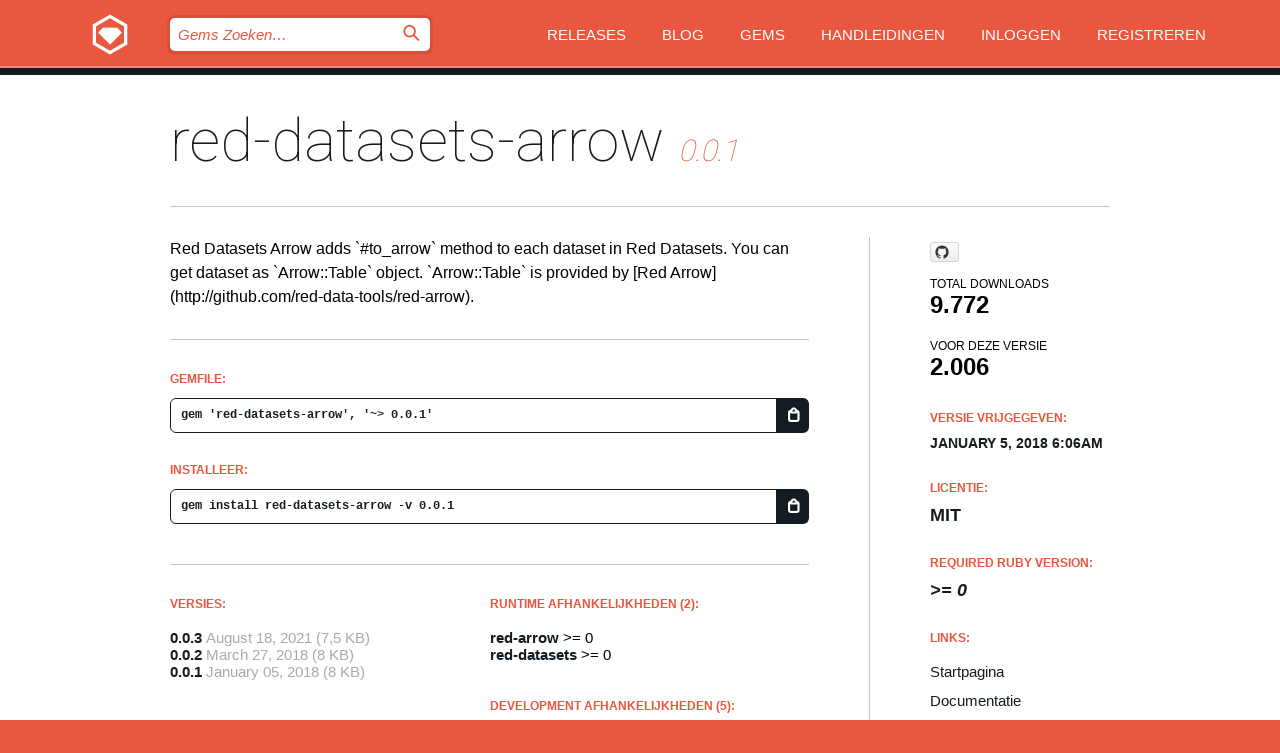

--- FILE ---
content_type: text/html; charset=utf-8
request_url: https://index.rubygems.org/gems/red-datasets-arrow/versions/0.0.1?locale=nl
body_size: 5310
content:
<!DOCTYPE html>
<html lang="nl">
  <head>
    <title>red-datasets-arrow | RubyGems.org | De gem host voor de community</title>
    <meta charset="UTF-8">
    <meta content="width=device-width, initial-scale=1, maximum-scale=1, user-scalable=0" name="viewport">
    <meta name="google-site-verification" content="AuesbWQ9MCDMmC1lbDlw25RJzyqWOcDYpuaCjgPxEZY" />
    <link rel="apple-touch-icon" href="/apple-touch-icons/apple-touch-icon.png" />
      <link rel="apple-touch-icon" sizes="57x57" href="/apple-touch-icons/apple-touch-icon-57x57.png" />
      <link rel="apple-touch-icon" sizes="72x72" href="/apple-touch-icons/apple-touch-icon-72x72.png" />
      <link rel="apple-touch-icon" sizes="76x76" href="/apple-touch-icons/apple-touch-icon-76x76.png" />
      <link rel="apple-touch-icon" sizes="114x114" href="/apple-touch-icons/apple-touch-icon-114x114.png" />
      <link rel="apple-touch-icon" sizes="120x120" href="/apple-touch-icons/apple-touch-icon-120x120.png" />
      <link rel="apple-touch-icon" sizes="144x144" href="/apple-touch-icons/apple-touch-icon-144x144.png" />
      <link rel="apple-touch-icon" sizes="152x152" href="/apple-touch-icons/apple-touch-icon-152x152.png" />
      <link rel="apple-touch-icon" sizes="180x180" href="/apple-touch-icons/apple-touch-icon-180x180.png" />
    <link rel="mask-icon" href="/rubygems_logo.svg" color="#e9573f">
    <link rel="fluid-icon" href="/fluid-icon.png"/>
    <link rel="search" type="application/opensearchdescription+xml" title="RubyGems.org" href="/opensearch.xml">
    <link rel="shortcut icon" href="/favicon.ico" type="image/x-icon">
    <link rel="stylesheet" href="/assets/application-fda27980.css" />
    <link href="https://fonts.gstatic.com" rel="preconnect" crossorigin>
    <link href='https://fonts.googleapis.com/css?family=Roboto:100&amp;subset=greek,latin,cyrillic,latin-ext' rel='stylesheet' type='text/css'>
    
<link rel="alternate" type="application/atom+xml" href="https://feeds.feedburner.com/gemcutter-latest" title="RubyGems.org | Nieuwste Gems">

    <meta name="csrf-param" content="authenticity_token" />
<meta name="csrf-token" content="sXfqp3DrTjqbXPG4usaRFJ1gV6g8scFi_VS6bRs9BRR53tT2ERIvOlhtBu-12mB8CMncckXBj__yLPrdc8MmRg" />
      <link rel="alternate" type="application/atom+xml" title="red-datasets-arrow Version Feed" href="/gems/red-datasets-arrow/versions.atom" />
    <!-- canonical url -->
    <link rel="canonical" href="https://index.rubygems.org/gems/red-datasets-arrow/versions/0.0.1" />
    <!-- alternative language versions url -->
      <link rel="alternate" hreflang="en" href="https://index.rubygems.org/gems/red-datasets-arrow/versions/0.0.1?locale=en" />
      <link rel="alternate" hreflang="nl" href="https://index.rubygems.org/gems/red-datasets-arrow/versions/0.0.1?locale=nl" />
      <link rel="alternate" hreflang="zh-CN" href="https://index.rubygems.org/gems/red-datasets-arrow/versions/0.0.1?locale=zh-CN" />
      <link rel="alternate" hreflang="zh-TW" href="https://index.rubygems.org/gems/red-datasets-arrow/versions/0.0.1?locale=zh-TW" />
      <link rel="alternate" hreflang="pt-BR" href="https://index.rubygems.org/gems/red-datasets-arrow/versions/0.0.1?locale=pt-BR" />
      <link rel="alternate" hreflang="fr" href="https://index.rubygems.org/gems/red-datasets-arrow/versions/0.0.1?locale=fr" />
      <link rel="alternate" hreflang="es" href="https://index.rubygems.org/gems/red-datasets-arrow/versions/0.0.1?locale=es" />
      <link rel="alternate" hreflang="de" href="https://index.rubygems.org/gems/red-datasets-arrow/versions/0.0.1?locale=de" />
      <link rel="alternate" hreflang="ja" href="https://index.rubygems.org/gems/red-datasets-arrow/versions/0.0.1?locale=ja" />
    <!-- unmatched alternative language fallback -->
    <link rel="alternate" hreflang="x-default" href="https://index.rubygems.org/gems/red-datasets-arrow/versions/0.0.1" />

    <script type="importmap" data-turbo-track="reload">{
  "imports": {
    "jquery": "/assets/jquery-15a62848.js",
    "@rails/ujs": "/assets/@rails--ujs-2089e246.js",
    "application": "/assets/application-ae34b86d.js",
    "@hotwired/turbo-rails": "/assets/turbo.min-ad2c7b86.js",
    "@hotwired/stimulus": "/assets/@hotwired--stimulus-132cbc23.js",
    "@hotwired/stimulus-loading": "/assets/stimulus-loading-1fc53fe7.js",
    "@stimulus-components/clipboard": "/assets/@stimulus-components--clipboard-d9c44ea9.js",
    "@stimulus-components/dialog": "/assets/@stimulus-components--dialog-74866932.js",
    "@stimulus-components/reveal": "/assets/@stimulus-components--reveal-77f6cb39.js",
    "@stimulus-components/checkbox-select-all": "/assets/@stimulus-components--checkbox-select-all-e7db6a97.js",
    "github-buttons": "/assets/github-buttons-3337d207.js",
    "webauthn-json": "/assets/webauthn-json-74adc0e8.js",
    "avo.custom": "/assets/avo.custom-4b185d31.js",
    "stimulus-rails-nested-form": "/assets/stimulus-rails-nested-form-3f712873.js",
    "local-time": "/assets/local-time-a331fc59.js",
    "src/oidc_api_key_role_form": "/assets/src/oidc_api_key_role_form-223a59d4.js",
    "src/pages": "/assets/src/pages-64095f36.js",
    "src/transitive_dependencies": "/assets/src/transitive_dependencies-9280dc42.js",
    "src/webauthn": "/assets/src/webauthn-a8b5ca04.js",
    "controllers/application": "/assets/controllers/application-e33ffaa8.js",
    "controllers/autocomplete_controller": "/assets/controllers/autocomplete_controller-e9f78a76.js",
    "controllers/counter_controller": "/assets/controllers/counter_controller-b739ef1d.js",
    "controllers/dialog_controller": "/assets/controllers/dialog_controller-c788489b.js",
    "controllers/dropdown_controller": "/assets/controllers/dropdown_controller-baaf189b.js",
    "controllers/dump_controller": "/assets/controllers/dump_controller-5d671745.js",
    "controllers/exclusive_checkbox_controller": "/assets/controllers/exclusive_checkbox_controller-c624394a.js",
    "controllers/gem_scope_controller": "/assets/controllers/gem_scope_controller-9c330c45.js",
    "controllers": "/assets/controllers/index-236ab973.js",
    "controllers/nav_controller": "/assets/controllers/nav_controller-8f4ea870.js",
    "controllers/onboarding_name_controller": "/assets/controllers/onboarding_name_controller-a65c65ec.js",
    "controllers/radio_reveal_controller": "/assets/controllers/radio_reveal_controller-41774e15.js",
    "controllers/recovery_controller": "/assets/controllers/recovery_controller-b051251b.js",
    "controllers/reveal_controller": "/assets/controllers/reveal_controller-a90af4d9.js",
    "controllers/reveal_search_controller": "/assets/controllers/reveal_search_controller-8dc44279.js",
    "controllers/scroll_controller": "/assets/controllers/scroll_controller-07f12b0d.js",
    "controllers/search_controller": "/assets/controllers/search_controller-79d09057.js",
    "controllers/stats_controller": "/assets/controllers/stats_controller-5bae7b7f.js"
  }
}</script>
<link rel="modulepreload" href="/assets/jquery-15a62848.js" nonce="b3750025d8cdbcc39d9591384802854a">
<link rel="modulepreload" href="/assets/@rails--ujs-2089e246.js" nonce="b3750025d8cdbcc39d9591384802854a">
<link rel="modulepreload" href="/assets/application-ae34b86d.js" nonce="b3750025d8cdbcc39d9591384802854a">
<link rel="modulepreload" href="/assets/turbo.min-ad2c7b86.js" nonce="b3750025d8cdbcc39d9591384802854a">
<link rel="modulepreload" href="/assets/@hotwired--stimulus-132cbc23.js" nonce="b3750025d8cdbcc39d9591384802854a">
<link rel="modulepreload" href="/assets/stimulus-loading-1fc53fe7.js" nonce="b3750025d8cdbcc39d9591384802854a">
<link rel="modulepreload" href="/assets/@stimulus-components--clipboard-d9c44ea9.js" nonce="b3750025d8cdbcc39d9591384802854a">
<link rel="modulepreload" href="/assets/@stimulus-components--dialog-74866932.js" nonce="b3750025d8cdbcc39d9591384802854a">
<link rel="modulepreload" href="/assets/@stimulus-components--reveal-77f6cb39.js" nonce="b3750025d8cdbcc39d9591384802854a">
<link rel="modulepreload" href="/assets/@stimulus-components--checkbox-select-all-e7db6a97.js" nonce="b3750025d8cdbcc39d9591384802854a">
<link rel="modulepreload" href="/assets/github-buttons-3337d207.js" nonce="b3750025d8cdbcc39d9591384802854a">
<link rel="modulepreload" href="/assets/webauthn-json-74adc0e8.js" nonce="b3750025d8cdbcc39d9591384802854a">
<link rel="modulepreload" href="/assets/local-time-a331fc59.js" nonce="b3750025d8cdbcc39d9591384802854a">
<link rel="modulepreload" href="/assets/src/oidc_api_key_role_form-223a59d4.js" nonce="b3750025d8cdbcc39d9591384802854a">
<link rel="modulepreload" href="/assets/src/pages-64095f36.js" nonce="b3750025d8cdbcc39d9591384802854a">
<link rel="modulepreload" href="/assets/src/transitive_dependencies-9280dc42.js" nonce="b3750025d8cdbcc39d9591384802854a">
<link rel="modulepreload" href="/assets/src/webauthn-a8b5ca04.js" nonce="b3750025d8cdbcc39d9591384802854a">
<link rel="modulepreload" href="/assets/controllers/application-e33ffaa8.js" nonce="b3750025d8cdbcc39d9591384802854a">
<link rel="modulepreload" href="/assets/controllers/autocomplete_controller-e9f78a76.js" nonce="b3750025d8cdbcc39d9591384802854a">
<link rel="modulepreload" href="/assets/controllers/counter_controller-b739ef1d.js" nonce="b3750025d8cdbcc39d9591384802854a">
<link rel="modulepreload" href="/assets/controllers/dialog_controller-c788489b.js" nonce="b3750025d8cdbcc39d9591384802854a">
<link rel="modulepreload" href="/assets/controllers/dropdown_controller-baaf189b.js" nonce="b3750025d8cdbcc39d9591384802854a">
<link rel="modulepreload" href="/assets/controllers/dump_controller-5d671745.js" nonce="b3750025d8cdbcc39d9591384802854a">
<link rel="modulepreload" href="/assets/controllers/exclusive_checkbox_controller-c624394a.js" nonce="b3750025d8cdbcc39d9591384802854a">
<link rel="modulepreload" href="/assets/controllers/gem_scope_controller-9c330c45.js" nonce="b3750025d8cdbcc39d9591384802854a">
<link rel="modulepreload" href="/assets/controllers/index-236ab973.js" nonce="b3750025d8cdbcc39d9591384802854a">
<link rel="modulepreload" href="/assets/controllers/nav_controller-8f4ea870.js" nonce="b3750025d8cdbcc39d9591384802854a">
<link rel="modulepreload" href="/assets/controllers/onboarding_name_controller-a65c65ec.js" nonce="b3750025d8cdbcc39d9591384802854a">
<link rel="modulepreload" href="/assets/controllers/radio_reveal_controller-41774e15.js" nonce="b3750025d8cdbcc39d9591384802854a">
<link rel="modulepreload" href="/assets/controllers/recovery_controller-b051251b.js" nonce="b3750025d8cdbcc39d9591384802854a">
<link rel="modulepreload" href="/assets/controllers/reveal_controller-a90af4d9.js" nonce="b3750025d8cdbcc39d9591384802854a">
<link rel="modulepreload" href="/assets/controllers/reveal_search_controller-8dc44279.js" nonce="b3750025d8cdbcc39d9591384802854a">
<link rel="modulepreload" href="/assets/controllers/scroll_controller-07f12b0d.js" nonce="b3750025d8cdbcc39d9591384802854a">
<link rel="modulepreload" href="/assets/controllers/search_controller-79d09057.js" nonce="b3750025d8cdbcc39d9591384802854a">
<link rel="modulepreload" href="/assets/controllers/stats_controller-5bae7b7f.js" nonce="b3750025d8cdbcc39d9591384802854a">
<script type="module" nonce="b3750025d8cdbcc39d9591384802854a">import "application"</script>
  </head>

  <body class="" data-controller="nav" data-nav-expanded-class="mobile-nav-is-expanded">
    <!-- Top banner -->

    <!-- Policies acknowledgment banner -->
    

    <header class="header header--interior" data-nav-target="header collapse">
      <div class="l-wrap--header">
        <a title="RubyGems" class="header__logo-wrap" data-nav-target="logo" href="/">
          <span class="header__logo" data-icon="⬡">⬢</span>
          <span class="t-hidden">RubyGems</span>
</a>        <a class="header__club-sandwich" href="#" data-action="nav#toggle focusin->nav#focus mousedown->nav#mouseDown click@window->nav#hide">
          <span class="t-hidden">Navigation menu</span>
        </a>

        <div class="header__nav-links-wrap">
          <div class="header__search-wrap" role="search">
  <form data-controller="autocomplete" data-autocomplete-selected-class="selected" action="/search" accept-charset="UTF-8" method="get">
    <input type="search" name="query" id="query" placeholder="Gems Zoeken&hellip;" class="header__search" autocomplete="off" aria-autocomplete="list" data-autocomplete-target="query" data-action="autocomplete#suggest keydown.down-&gt;autocomplete#next keydown.up-&gt;autocomplete#prev keydown.esc-&gt;autocomplete#hide keydown.enter-&gt;autocomplete#clear click@window-&gt;autocomplete#hide focus-&gt;autocomplete#suggest blur-&gt;autocomplete#hide" data-nav-target="search" />

    <ul class="suggest-list" role="listbox" data-autocomplete-target="suggestions"></ul>

    <template id="suggestion" data-autocomplete-target="template">
      <li class="menu-item" role="option" tabindex="-1" data-autocomplete-target="item" data-action="click->autocomplete#choose mouseover->autocomplete#highlight"></li>
    </template>

    <label id="querylabel" for="query">
      <span class="t-hidden">Gems Zoeken&hellip;</span>
</label>
    <input type="submit" value="⌕" id="search_submit" class="header__search__icon" aria-labelledby="querylabel" data-disable-with="⌕" />

</form></div>


          <nav class="header__nav-links" data-controller="dropdown">

            <a class="header__nav-link " href="https://index.rubygems.org/releases">Releases</a>
            <a class="header__nav-link" href="https://blog.rubygems.org">Blog</a>

              <a class="header__nav-link" href="/gems">Gems</a>

            <a class="header__nav-link" href="https://guides.rubygems.org">Handleidingen</a>

              <a class="header__nav-link " href="/sign_in">Inloggen</a>
                <a class="header__nav-link " href="/sign_up">Registreren</a>
          </nav>
        </div>
      </div>
    </header>



    <main class="main--interior" data-nav-target="collapse">
        <div class="l-wrap--b">
            <h1 class="t-display page__heading">
              <a class="t-link--black" href="/gems/red-datasets-arrow">red-datasets-arrow</a>

                <i class="page__subheading">0.0.1</i>
            </h1>
          
          


<div class="l-overflow">
  <div class="l-colspan--l colspan--l--has-border">
      <div class="gem__intro">
        <div id="markup" class="gem__desc">
          <p>Red Datasets Arrow adds `#to_arrow` method to each dataset in Red Datasets. You can get dataset as `Arrow::Table` object. `Arrow::Table` is provided by [Red Arrow](http://github.com/red-data-tools/red-arrow).</p>
        </div>
      </div>

      <div class="gem__install">
        <h2 class="gem__ruby-version__heading t-list__heading">
          Gemfile:
          <div class="gem__code-wrap" data-controller="clipboard" data-clipboard-success-content-value="✔"><input type="text" name="gemfile_text" id="gemfile_text" value="gem &#39;red-datasets-arrow&#39;, &#39;~&gt; 0.0.1&#39;" class="gem__code" readonly="readonly" data-clipboard-target="source" /><span class="gem__code__icon" title="Kopieer naar klembord" data-action="click-&gt;clipboard#copy" data-clipboard-target="button">=</span></div>
        </h2>
        <h2 class="gem__ruby-version__heading t-list__heading">
          Installeer:
          <div class="gem__code-wrap" data-controller="clipboard" data-clipboard-success-content-value="✔"><input type="text" name="install_text" id="install_text" value="gem install red-datasets-arrow -v 0.0.1" class="gem__code" readonly="readonly" data-clipboard-target="source" /><span class="gem__code__icon" title="Kopieer naar klembord" data-action="click-&gt;clipboard#copy" data-clipboard-target="button">=</span></div>
        </h2>
      </div>

      <div class="l-half--l">
        <div class="versions">
          <h3 class="t-list__heading">Versies:</h3>
          <ol class="gem__versions t-list__items">
            <li class="gem__version-wrap">
  <a class="t-list__item" href="/gems/red-datasets-arrow/versions/0.0.3">0.0.3</a>
  <small class="gem__version__date">August 18, 2021</small>

  <span class="gem__version__date">(7,5 KB)</span>
</li>
<li class="gem__version-wrap">
  <a class="t-list__item" href="/gems/red-datasets-arrow/versions/0.0.2">0.0.2</a>
  <small class="gem__version__date">March 27, 2018</small>

  <span class="gem__version__date">(8 KB)</span>
</li>
<li class="gem__version-wrap">
  <a class="t-list__item" href="/gems/red-datasets-arrow/versions/0.0.1">0.0.1</a>
  <small class="gem__version__date">January 05, 2018</small>

  <span class="gem__version__date">(8 KB)</span>
</li>

          </ol>
        </div>
      </div>

    <div class = "l-half--l">
        <div class="dependencies gem__dependencies" id="runtime_dependencies">
    <h3 class="t-list__heading">Runtime afhankelijkheden (2):</h3>
    <div class="t-list__items">
          <div class="gem__requirement-wrap">
            <a class="t-list__item" href="/gems/red-arrow"><strong>red-arrow</strong></a>
            &gt;= 0
          </div>
          <div class="gem__requirement-wrap">
            <a class="t-list__item" href="/gems/red-datasets"><strong>red-datasets</strong></a>
            &gt;= 0
          </div>
    </div>
  </div>

        <div class="dependencies gem__dependencies" id="development_dependencies">
    <h3 class="t-list__heading">Development afhankelijkheden (5):</h3>
    <div class="t-list__items">
          <div class="gem__requirement-wrap">
            <a class="t-list__item" href="/gems/bundler"><strong>bundler</strong></a>
            &gt;= 0
          </div>
          <div class="gem__requirement-wrap">
            <a class="t-list__item" href="/gems/kramdown"><strong>kramdown</strong></a>
            &gt;= 0
          </div>
          <div class="gem__requirement-wrap">
            <a class="t-list__item" href="/gems/rake"><strong>rake</strong></a>
            &gt;= 0
          </div>
          <div class="gem__requirement-wrap">
            <a class="t-list__item" href="/gems/test-unit"><strong>test-unit</strong></a>
            &gt;= 0
          </div>
          <div class="gem__requirement-wrap">
            <a class="t-list__item" href="/gems/yard"><strong>yard</strong></a>
            &gt;= 0
          </div>
    </div>
  </div>

        <div class="dependencies_list">
          <a class="gem__see-all-versions t-link--gray t-link--has-arrow push--s" href="/gems/red-datasets-arrow/versions/0.0.1/dependencies">Show all transitive dependencies</a>
        </div>
    </div>


    <div class="gem__members">

    <h3 class="t-list__heading">Eigenaren:</h3>
    <div class="gem__users">
      <a alt="kou" title="kou" href="/profiles/kou"><img id="gravatar-42822" width="48" height="48" src="/users/42822/avatar.jpeg?size=48&amp;theme=light" /></a>
    </div>




    <h3 class="t-list__heading">Authors:</h3>
    <ul class="t-list__items">
      <li class="t-list__item">
        <p>Kouhei Sutou</p>
      </li>
    </ul>

    <h3 class="t-list__heading">SHA 256 checksum:</h3>
    <div class="gem__code-wrap" data-controller="clipboard" data-clipboard-success-content-value="✔"><input type="text" name="gem_sha_256_checksum" id="gem_sha_256_checksum" value="a81d9f09aa5cb6db3f4d8440700247f90fcb7c0834af2f4eb9bdee009aa3a824" class="gem__code" readonly="readonly" data-clipboard-target="source" /><span class="gem__code__icon" title="Kopieer naar klembord" data-action="click-&gt;clipboard#copy" data-clipboard-target="button">=</span></div>


</div>

    <div class="gem__navigation">

    <a class="gem__next__version" href="/gems/red-datasets-arrow/versions/0.0.2">Next version →</a>
</div>

  </div>

  <div class="gem__aside l-col--r--pad">
    <span class="github-btn" data-user="red-data-tools" data-repo="red-datasets-arrow" data-type="star" data-count="true" data-size="large">
  <a class="gh-btn" href="#" rel="noopener noreferrer" target="_blank">
    <span class="gh-ico" aria-hidden="true"></span>
    <span class="gh-text"></span>
  </a>
  <a class="gh-count" href="#" rel="noopener noreferrer" target="_blank" aria-hidden="true"></a>
</span>
  <div class="gem__downloads-wrap" data-href="/api/v1/downloads/red-datasets-arrow-0.0.1.json">
    <h2 class="gem__downloads__heading t-text--s">
      Total downloads
      <span class="gem__downloads">9.772</span>
    </h2>
    <h2 class="gem__downloads__heading t-text--s">
      Voor deze versie
      <span class="gem__downloads">2.006</span>
    </h2>
  </div>

  <h2 class="gem__ruby-version__heading t-list__heading">
    Versie vrijgegeven:
    <span class="gem__rubygem-version-age">
      <p><time datetime="2018-01-05T06:06:22Z" data-local="time-ago">January  5, 2018  6:06am</time></p>
    </span>
  </h2>

  <h2 class="gem__ruby-version__heading t-list__heading">
    Licentie:
    <span class="gem__ruby-version">
      <p>MIT</p>
    </span>
  </h2>
  <h2 class="gem__ruby-version__heading t-list__heading">
    Required Ruby Version:
    <i class="gem__ruby-version">
        &gt;= 0
    </i>
  </h2>
  <h3 class="t-list__heading">Links:</h3>
  <div class="t-list__items">
      <a rel="nofollow" class="gem__link t-list__item" id="home" href="https://github.com/red-data-tools/red-datasets-arrow">Startpagina</a>
      <a rel="nofollow" class="gem__link t-list__item" id="docs" href="https://www.rubydoc.info/gems/red-datasets-arrow/0.0.1">Documentatie</a>
      <a rel="nofollow" class="gem__link t-list__item" id="download" href="/downloads/red-datasets-arrow-0.0.1.gem">Download</a>
    <a class="gem__link t-list__item" href="https://my.diffend.io/gems/red-datasets-arrow/prev/0.0.1">Review changes</a>
    <a class="gem__link t-list__item" id="badge" href="https://badge.fury.io/rb/red-datasets-arrow/install">Badge</a>
    <a class="toggler gem__link t-list__item" id="subscribe" href="/sign_in">Subscribe</a>
    <a class="gem__link t-list__item" id="rss" href="/gems/red-datasets-arrow/versions.atom">RSS</a>
    <a class="gem__link t-list__item" href="mailto:support@rubygems.org?subject=Reporting Abuse on red-datasets-arrow">Report abuse</a>
    <a rel="nofollow" class="gem__link t-list__item" id="reverse_dependencies" href="/gems/red-datasets-arrow/reverse_dependencies">Reverse dependencies</a>
    
    
    
    
    
  </div>
</div>

</div>

        </div>
    </main>

    <footer class="footer" data-nav-target="collapse">
      <div class="l-wrap--footer">
        <div class="l-overflow">
          <div class="nav--v l-col--r--pad">
            <a class="nav--v__link--footer" href="https://status.rubygems.org">Status</a>
            <a class="nav--v__link--footer" href="https://uptime.rubygems.org">Uptime</a>
            <a class="nav--v__link--footer" href="https://github.com/rubygems/rubygems.org">Code</a>
            <a class="nav--v__link--footer" href="/pages/data">Data</a>
            <a class="nav--v__link--footer" href="/stats">Statistieken</a>
            <a class="nav--v__link--footer" href="https://guides.rubygems.org/contributing/">Bijdragen</a>
              <a class="nav--v__link--footer" href="/pages/about">Over ons</a>
            <a class="nav--v__link--footer" href="mailto:support@rubygems.org">Hulp</a>
            <a class="nav--v__link--footer" href="https://guides.rubygems.org/rubygems-org-api">API</a>
            <a class="nav--v__link--footer" href="/policies">Policies</a>
            <a class="nav--v__link--footer" href="/pages/supporters">Support Us</a>
              <a class="nav--v__link--footer" href="/pages/security">Security</a>
          </div>
          <div class="l-colspan--l colspan--l--has-border">
            <div class="footer__about">
              <p>
                RubyGems.org is de gem hosting service van de Ruby community. <a href="https://guides.rubygems.org/publishing/">Publiceer</a> en <a href="https://guides.rubygems.org/command-reference/#gem-install">installeer</a> je gems direct. Gebruik <a href="https://guides.rubygems.org/rubygems-org-api/">de API</a> om meer informatie over beschikbare gems te vinden. <a href="https://guides.rubygems.org/contributing/">Word een deelnemer</a> en verbeter de site met jouw aanpassingen.
              </p>
              <p>
                The RubyGems.org website and service are maintained and operated by Ruby Central’s <a href="https://rubycentral.org/open-source/">Open Source Program</a> and the RubyGems team. It is funded by the greater Ruby community through support from sponsors, members, and infrastructure donations. <b>If you build with Ruby and believe in our mission, you can join us in keeping RubyGems.org, RubyGems, and Bundler secure and sustainable for years to come by contributing <a href="/pages/supporters">here</a></b>.
              </p>
            </div>
          </div>
        </div>
      </div>
      <div class="footer__sponsors">
        <a class="footer__sponsor footer__sponsor__ruby_central" href="https://rubycentral.org/open-source/" target="_blank" rel="noopener">
          Operated by
          <span class="t-hidden">Ruby Central</span>
        </a>
        <a class="footer__sponsor footer__sponsor__dockyard" href="https://dockyard.com/ruby-on-rails-consulting" target="_blank" rel="noopener">
          Ontwerp
          <span class="t-hidden">DockYard</span>
        </a>
        <a class="footer__sponsor footer__sponsor__aws" href="https://aws.amazon.com/" target="_blank" rel="noopener">
          Hosting
          <span class="t-hidden">AWS</span>
        </a>
        <a class="footer__sponsor footer__sponsor__dnsimple" href="https://dnsimple.link/resolving-rubygems" target="_blank" rel="noopener">
          DNS
          <span class="t-hidden">DNSimple</span>
        </a>
        <a class="footer__sponsor footer__sponsor__datadog" href="https://www.datadoghq.com/" target="_blank" rel="noopener">
          Monitoring
          <span class="t-hidden">Datadog</span>
        </a>
        <a class="footer__sponsor footer__sponsor__fastly" href="https://www.fastly.com/customers/ruby-central" target="_blank" rel="noopener">
          Gems served by
          <span class="t-hidden">Fastly</span>
        </a>
        <a class="footer__sponsor footer__sponsor__honeybadger" href="https://www.honeybadger.io/" target="_blank" rel="noopener">
          Monitoring
          <span class="t-hidden">Honeybadger</span>
        </a>
        <a class="footer__sponsor footer__sponsor__mend" href="https://mend.io/" target="_blank" rel="noopener">
          Secured by
          <span class="t-hidden">Mend.io</span>
        </a>
      </div>
      <div class="footer__language_selector">
          <div class="footer__language">
            <a class="nav--v__link--footer" href="/gems/red-datasets-arrow/versions/0.0.1?locale=en">English</a>
          </div>
          <div class="footer__language">
            <a class="nav--v__link--footer" href="/gems/red-datasets-arrow/versions/0.0.1?locale=nl">Nederlands</a>
          </div>
          <div class="footer__language">
            <a class="nav--v__link--footer" href="/gems/red-datasets-arrow/versions/0.0.1?locale=zh-CN">简体中文</a>
          </div>
          <div class="footer__language">
            <a class="nav--v__link--footer" href="/gems/red-datasets-arrow/versions/0.0.1?locale=zh-TW">正體中文</a>
          </div>
          <div class="footer__language">
            <a class="nav--v__link--footer" href="/gems/red-datasets-arrow/versions/0.0.1?locale=pt-BR">Português do Brasil</a>
          </div>
          <div class="footer__language">
            <a class="nav--v__link--footer" href="/gems/red-datasets-arrow/versions/0.0.1?locale=fr">Français</a>
          </div>
          <div class="footer__language">
            <a class="nav--v__link--footer" href="/gems/red-datasets-arrow/versions/0.0.1?locale=es">Español</a>
          </div>
          <div class="footer__language">
            <a class="nav--v__link--footer" href="/gems/red-datasets-arrow/versions/0.0.1?locale=de">Deutsch</a>
          </div>
          <div class="footer__language">
            <a class="nav--v__link--footer" href="/gems/red-datasets-arrow/versions/0.0.1?locale=ja">日本語</a>
          </div>
      </div>
    </footer>
    
    <script type="text/javascript" defer src="https://www.fastly-insights.com/insights.js?k=3e63c3cd-fc37-4b19-80b9-65ce64af060a"></script>
  </body>
</html>


--- FILE ---
content_type: text/css
request_url: https://index.rubygems.org/assets/application-fda27980.css
body_size: 1010
content:
@import url("/assets/tailwind.deprecated-455a5dd6.css");
@import url("/assets/base-b66e4a7d.css");
@import url("/assets/layout-1a7d742a.css");
@import url("/assets/suggest-list-7afc894a.css");
@import url("/assets/type-d3ab0d54.css");
@import url("/assets/github_buttons-a9e822ef.css");

@import url("/assets/modules/badge-43b70387.css");
@import url("/assets/modules/button-a2d13be5.css");
@import url("/assets/modules/dependencies-7c7ae4f8.css");
@import url("/assets/modules/error-ef7d3815.css");
@import url("/assets/modules/footer-b9839ed0.css");
@import url("/assets/modules/form-0b79e6a4.css");
@import url("/assets/modules/gem-4280d915.css");
@import url("/assets/modules/gems-e5311f2a.css");
@import url("/assets/modules/header-e7bf0f86.css");
@import url("/assets/modules/home-80456f15.css");
@import url("/assets/modules/mfa-e3f3e994.css");
@import url("/assets/modules/nav/nav--paginated-23d4ceb1.css");
@import url("/assets/modules/nav/nav--v-abb3b590.css");
@import url("/assets/modules/news-271792ff.css");
@import url("/assets/modules/org-f19a31d4.css");
@import url("/assets/modules/owners-6be6c2ef.css");
@import url("/assets/modules/search-7adf1378.css");
@import url("/assets/modules/shared-9488f85e.css");
@import url("/assets/modules/stats-4bfe2488.css");
@import url("/assets/modules/status-icon-c3db3fdd.css");
